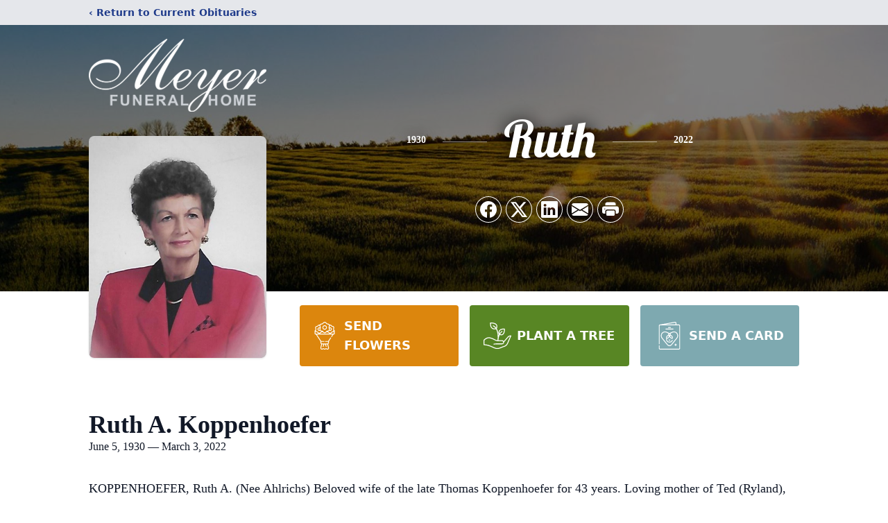

--- FILE ---
content_type: text/html; charset=utf-8
request_url: https://www.google.com/recaptcha/enterprise/anchor?ar=1&k=6Lfp3YEjAAAAAHMjm_EGDMhQEK_sVySIyli7bJuv&co=aHR0cHM6Ly9vYml0cy5iam1leWVyc29ucy5jb206NDQz&hl=en&type=image&v=N67nZn4AqZkNcbeMu4prBgzg&theme=light&size=invisible&badge=bottomright&anchor-ms=20000&execute-ms=30000&cb=kn298aikrjse
body_size: 49035
content:
<!DOCTYPE HTML><html dir="ltr" lang="en"><head><meta http-equiv="Content-Type" content="text/html; charset=UTF-8">
<meta http-equiv="X-UA-Compatible" content="IE=edge">
<title>reCAPTCHA</title>
<style type="text/css">
/* cyrillic-ext */
@font-face {
  font-family: 'Roboto';
  font-style: normal;
  font-weight: 400;
  font-stretch: 100%;
  src: url(//fonts.gstatic.com/s/roboto/v48/KFO7CnqEu92Fr1ME7kSn66aGLdTylUAMa3GUBHMdazTgWw.woff2) format('woff2');
  unicode-range: U+0460-052F, U+1C80-1C8A, U+20B4, U+2DE0-2DFF, U+A640-A69F, U+FE2E-FE2F;
}
/* cyrillic */
@font-face {
  font-family: 'Roboto';
  font-style: normal;
  font-weight: 400;
  font-stretch: 100%;
  src: url(//fonts.gstatic.com/s/roboto/v48/KFO7CnqEu92Fr1ME7kSn66aGLdTylUAMa3iUBHMdazTgWw.woff2) format('woff2');
  unicode-range: U+0301, U+0400-045F, U+0490-0491, U+04B0-04B1, U+2116;
}
/* greek-ext */
@font-face {
  font-family: 'Roboto';
  font-style: normal;
  font-weight: 400;
  font-stretch: 100%;
  src: url(//fonts.gstatic.com/s/roboto/v48/KFO7CnqEu92Fr1ME7kSn66aGLdTylUAMa3CUBHMdazTgWw.woff2) format('woff2');
  unicode-range: U+1F00-1FFF;
}
/* greek */
@font-face {
  font-family: 'Roboto';
  font-style: normal;
  font-weight: 400;
  font-stretch: 100%;
  src: url(//fonts.gstatic.com/s/roboto/v48/KFO7CnqEu92Fr1ME7kSn66aGLdTylUAMa3-UBHMdazTgWw.woff2) format('woff2');
  unicode-range: U+0370-0377, U+037A-037F, U+0384-038A, U+038C, U+038E-03A1, U+03A3-03FF;
}
/* math */
@font-face {
  font-family: 'Roboto';
  font-style: normal;
  font-weight: 400;
  font-stretch: 100%;
  src: url(//fonts.gstatic.com/s/roboto/v48/KFO7CnqEu92Fr1ME7kSn66aGLdTylUAMawCUBHMdazTgWw.woff2) format('woff2');
  unicode-range: U+0302-0303, U+0305, U+0307-0308, U+0310, U+0312, U+0315, U+031A, U+0326-0327, U+032C, U+032F-0330, U+0332-0333, U+0338, U+033A, U+0346, U+034D, U+0391-03A1, U+03A3-03A9, U+03B1-03C9, U+03D1, U+03D5-03D6, U+03F0-03F1, U+03F4-03F5, U+2016-2017, U+2034-2038, U+203C, U+2040, U+2043, U+2047, U+2050, U+2057, U+205F, U+2070-2071, U+2074-208E, U+2090-209C, U+20D0-20DC, U+20E1, U+20E5-20EF, U+2100-2112, U+2114-2115, U+2117-2121, U+2123-214F, U+2190, U+2192, U+2194-21AE, U+21B0-21E5, U+21F1-21F2, U+21F4-2211, U+2213-2214, U+2216-22FF, U+2308-230B, U+2310, U+2319, U+231C-2321, U+2336-237A, U+237C, U+2395, U+239B-23B7, U+23D0, U+23DC-23E1, U+2474-2475, U+25AF, U+25B3, U+25B7, U+25BD, U+25C1, U+25CA, U+25CC, U+25FB, U+266D-266F, U+27C0-27FF, U+2900-2AFF, U+2B0E-2B11, U+2B30-2B4C, U+2BFE, U+3030, U+FF5B, U+FF5D, U+1D400-1D7FF, U+1EE00-1EEFF;
}
/* symbols */
@font-face {
  font-family: 'Roboto';
  font-style: normal;
  font-weight: 400;
  font-stretch: 100%;
  src: url(//fonts.gstatic.com/s/roboto/v48/KFO7CnqEu92Fr1ME7kSn66aGLdTylUAMaxKUBHMdazTgWw.woff2) format('woff2');
  unicode-range: U+0001-000C, U+000E-001F, U+007F-009F, U+20DD-20E0, U+20E2-20E4, U+2150-218F, U+2190, U+2192, U+2194-2199, U+21AF, U+21E6-21F0, U+21F3, U+2218-2219, U+2299, U+22C4-22C6, U+2300-243F, U+2440-244A, U+2460-24FF, U+25A0-27BF, U+2800-28FF, U+2921-2922, U+2981, U+29BF, U+29EB, U+2B00-2BFF, U+4DC0-4DFF, U+FFF9-FFFB, U+10140-1018E, U+10190-1019C, U+101A0, U+101D0-101FD, U+102E0-102FB, U+10E60-10E7E, U+1D2C0-1D2D3, U+1D2E0-1D37F, U+1F000-1F0FF, U+1F100-1F1AD, U+1F1E6-1F1FF, U+1F30D-1F30F, U+1F315, U+1F31C, U+1F31E, U+1F320-1F32C, U+1F336, U+1F378, U+1F37D, U+1F382, U+1F393-1F39F, U+1F3A7-1F3A8, U+1F3AC-1F3AF, U+1F3C2, U+1F3C4-1F3C6, U+1F3CA-1F3CE, U+1F3D4-1F3E0, U+1F3ED, U+1F3F1-1F3F3, U+1F3F5-1F3F7, U+1F408, U+1F415, U+1F41F, U+1F426, U+1F43F, U+1F441-1F442, U+1F444, U+1F446-1F449, U+1F44C-1F44E, U+1F453, U+1F46A, U+1F47D, U+1F4A3, U+1F4B0, U+1F4B3, U+1F4B9, U+1F4BB, U+1F4BF, U+1F4C8-1F4CB, U+1F4D6, U+1F4DA, U+1F4DF, U+1F4E3-1F4E6, U+1F4EA-1F4ED, U+1F4F7, U+1F4F9-1F4FB, U+1F4FD-1F4FE, U+1F503, U+1F507-1F50B, U+1F50D, U+1F512-1F513, U+1F53E-1F54A, U+1F54F-1F5FA, U+1F610, U+1F650-1F67F, U+1F687, U+1F68D, U+1F691, U+1F694, U+1F698, U+1F6AD, U+1F6B2, U+1F6B9-1F6BA, U+1F6BC, U+1F6C6-1F6CF, U+1F6D3-1F6D7, U+1F6E0-1F6EA, U+1F6F0-1F6F3, U+1F6F7-1F6FC, U+1F700-1F7FF, U+1F800-1F80B, U+1F810-1F847, U+1F850-1F859, U+1F860-1F887, U+1F890-1F8AD, U+1F8B0-1F8BB, U+1F8C0-1F8C1, U+1F900-1F90B, U+1F93B, U+1F946, U+1F984, U+1F996, U+1F9E9, U+1FA00-1FA6F, U+1FA70-1FA7C, U+1FA80-1FA89, U+1FA8F-1FAC6, U+1FACE-1FADC, U+1FADF-1FAE9, U+1FAF0-1FAF8, U+1FB00-1FBFF;
}
/* vietnamese */
@font-face {
  font-family: 'Roboto';
  font-style: normal;
  font-weight: 400;
  font-stretch: 100%;
  src: url(//fonts.gstatic.com/s/roboto/v48/KFO7CnqEu92Fr1ME7kSn66aGLdTylUAMa3OUBHMdazTgWw.woff2) format('woff2');
  unicode-range: U+0102-0103, U+0110-0111, U+0128-0129, U+0168-0169, U+01A0-01A1, U+01AF-01B0, U+0300-0301, U+0303-0304, U+0308-0309, U+0323, U+0329, U+1EA0-1EF9, U+20AB;
}
/* latin-ext */
@font-face {
  font-family: 'Roboto';
  font-style: normal;
  font-weight: 400;
  font-stretch: 100%;
  src: url(//fonts.gstatic.com/s/roboto/v48/KFO7CnqEu92Fr1ME7kSn66aGLdTylUAMa3KUBHMdazTgWw.woff2) format('woff2');
  unicode-range: U+0100-02BA, U+02BD-02C5, U+02C7-02CC, U+02CE-02D7, U+02DD-02FF, U+0304, U+0308, U+0329, U+1D00-1DBF, U+1E00-1E9F, U+1EF2-1EFF, U+2020, U+20A0-20AB, U+20AD-20C0, U+2113, U+2C60-2C7F, U+A720-A7FF;
}
/* latin */
@font-face {
  font-family: 'Roboto';
  font-style: normal;
  font-weight: 400;
  font-stretch: 100%;
  src: url(//fonts.gstatic.com/s/roboto/v48/KFO7CnqEu92Fr1ME7kSn66aGLdTylUAMa3yUBHMdazQ.woff2) format('woff2');
  unicode-range: U+0000-00FF, U+0131, U+0152-0153, U+02BB-02BC, U+02C6, U+02DA, U+02DC, U+0304, U+0308, U+0329, U+2000-206F, U+20AC, U+2122, U+2191, U+2193, U+2212, U+2215, U+FEFF, U+FFFD;
}
/* cyrillic-ext */
@font-face {
  font-family: 'Roboto';
  font-style: normal;
  font-weight: 500;
  font-stretch: 100%;
  src: url(//fonts.gstatic.com/s/roboto/v48/KFO7CnqEu92Fr1ME7kSn66aGLdTylUAMa3GUBHMdazTgWw.woff2) format('woff2');
  unicode-range: U+0460-052F, U+1C80-1C8A, U+20B4, U+2DE0-2DFF, U+A640-A69F, U+FE2E-FE2F;
}
/* cyrillic */
@font-face {
  font-family: 'Roboto';
  font-style: normal;
  font-weight: 500;
  font-stretch: 100%;
  src: url(//fonts.gstatic.com/s/roboto/v48/KFO7CnqEu92Fr1ME7kSn66aGLdTylUAMa3iUBHMdazTgWw.woff2) format('woff2');
  unicode-range: U+0301, U+0400-045F, U+0490-0491, U+04B0-04B1, U+2116;
}
/* greek-ext */
@font-face {
  font-family: 'Roboto';
  font-style: normal;
  font-weight: 500;
  font-stretch: 100%;
  src: url(//fonts.gstatic.com/s/roboto/v48/KFO7CnqEu92Fr1ME7kSn66aGLdTylUAMa3CUBHMdazTgWw.woff2) format('woff2');
  unicode-range: U+1F00-1FFF;
}
/* greek */
@font-face {
  font-family: 'Roboto';
  font-style: normal;
  font-weight: 500;
  font-stretch: 100%;
  src: url(//fonts.gstatic.com/s/roboto/v48/KFO7CnqEu92Fr1ME7kSn66aGLdTylUAMa3-UBHMdazTgWw.woff2) format('woff2');
  unicode-range: U+0370-0377, U+037A-037F, U+0384-038A, U+038C, U+038E-03A1, U+03A3-03FF;
}
/* math */
@font-face {
  font-family: 'Roboto';
  font-style: normal;
  font-weight: 500;
  font-stretch: 100%;
  src: url(//fonts.gstatic.com/s/roboto/v48/KFO7CnqEu92Fr1ME7kSn66aGLdTylUAMawCUBHMdazTgWw.woff2) format('woff2');
  unicode-range: U+0302-0303, U+0305, U+0307-0308, U+0310, U+0312, U+0315, U+031A, U+0326-0327, U+032C, U+032F-0330, U+0332-0333, U+0338, U+033A, U+0346, U+034D, U+0391-03A1, U+03A3-03A9, U+03B1-03C9, U+03D1, U+03D5-03D6, U+03F0-03F1, U+03F4-03F5, U+2016-2017, U+2034-2038, U+203C, U+2040, U+2043, U+2047, U+2050, U+2057, U+205F, U+2070-2071, U+2074-208E, U+2090-209C, U+20D0-20DC, U+20E1, U+20E5-20EF, U+2100-2112, U+2114-2115, U+2117-2121, U+2123-214F, U+2190, U+2192, U+2194-21AE, U+21B0-21E5, U+21F1-21F2, U+21F4-2211, U+2213-2214, U+2216-22FF, U+2308-230B, U+2310, U+2319, U+231C-2321, U+2336-237A, U+237C, U+2395, U+239B-23B7, U+23D0, U+23DC-23E1, U+2474-2475, U+25AF, U+25B3, U+25B7, U+25BD, U+25C1, U+25CA, U+25CC, U+25FB, U+266D-266F, U+27C0-27FF, U+2900-2AFF, U+2B0E-2B11, U+2B30-2B4C, U+2BFE, U+3030, U+FF5B, U+FF5D, U+1D400-1D7FF, U+1EE00-1EEFF;
}
/* symbols */
@font-face {
  font-family: 'Roboto';
  font-style: normal;
  font-weight: 500;
  font-stretch: 100%;
  src: url(//fonts.gstatic.com/s/roboto/v48/KFO7CnqEu92Fr1ME7kSn66aGLdTylUAMaxKUBHMdazTgWw.woff2) format('woff2');
  unicode-range: U+0001-000C, U+000E-001F, U+007F-009F, U+20DD-20E0, U+20E2-20E4, U+2150-218F, U+2190, U+2192, U+2194-2199, U+21AF, U+21E6-21F0, U+21F3, U+2218-2219, U+2299, U+22C4-22C6, U+2300-243F, U+2440-244A, U+2460-24FF, U+25A0-27BF, U+2800-28FF, U+2921-2922, U+2981, U+29BF, U+29EB, U+2B00-2BFF, U+4DC0-4DFF, U+FFF9-FFFB, U+10140-1018E, U+10190-1019C, U+101A0, U+101D0-101FD, U+102E0-102FB, U+10E60-10E7E, U+1D2C0-1D2D3, U+1D2E0-1D37F, U+1F000-1F0FF, U+1F100-1F1AD, U+1F1E6-1F1FF, U+1F30D-1F30F, U+1F315, U+1F31C, U+1F31E, U+1F320-1F32C, U+1F336, U+1F378, U+1F37D, U+1F382, U+1F393-1F39F, U+1F3A7-1F3A8, U+1F3AC-1F3AF, U+1F3C2, U+1F3C4-1F3C6, U+1F3CA-1F3CE, U+1F3D4-1F3E0, U+1F3ED, U+1F3F1-1F3F3, U+1F3F5-1F3F7, U+1F408, U+1F415, U+1F41F, U+1F426, U+1F43F, U+1F441-1F442, U+1F444, U+1F446-1F449, U+1F44C-1F44E, U+1F453, U+1F46A, U+1F47D, U+1F4A3, U+1F4B0, U+1F4B3, U+1F4B9, U+1F4BB, U+1F4BF, U+1F4C8-1F4CB, U+1F4D6, U+1F4DA, U+1F4DF, U+1F4E3-1F4E6, U+1F4EA-1F4ED, U+1F4F7, U+1F4F9-1F4FB, U+1F4FD-1F4FE, U+1F503, U+1F507-1F50B, U+1F50D, U+1F512-1F513, U+1F53E-1F54A, U+1F54F-1F5FA, U+1F610, U+1F650-1F67F, U+1F687, U+1F68D, U+1F691, U+1F694, U+1F698, U+1F6AD, U+1F6B2, U+1F6B9-1F6BA, U+1F6BC, U+1F6C6-1F6CF, U+1F6D3-1F6D7, U+1F6E0-1F6EA, U+1F6F0-1F6F3, U+1F6F7-1F6FC, U+1F700-1F7FF, U+1F800-1F80B, U+1F810-1F847, U+1F850-1F859, U+1F860-1F887, U+1F890-1F8AD, U+1F8B0-1F8BB, U+1F8C0-1F8C1, U+1F900-1F90B, U+1F93B, U+1F946, U+1F984, U+1F996, U+1F9E9, U+1FA00-1FA6F, U+1FA70-1FA7C, U+1FA80-1FA89, U+1FA8F-1FAC6, U+1FACE-1FADC, U+1FADF-1FAE9, U+1FAF0-1FAF8, U+1FB00-1FBFF;
}
/* vietnamese */
@font-face {
  font-family: 'Roboto';
  font-style: normal;
  font-weight: 500;
  font-stretch: 100%;
  src: url(//fonts.gstatic.com/s/roboto/v48/KFO7CnqEu92Fr1ME7kSn66aGLdTylUAMa3OUBHMdazTgWw.woff2) format('woff2');
  unicode-range: U+0102-0103, U+0110-0111, U+0128-0129, U+0168-0169, U+01A0-01A1, U+01AF-01B0, U+0300-0301, U+0303-0304, U+0308-0309, U+0323, U+0329, U+1EA0-1EF9, U+20AB;
}
/* latin-ext */
@font-face {
  font-family: 'Roboto';
  font-style: normal;
  font-weight: 500;
  font-stretch: 100%;
  src: url(//fonts.gstatic.com/s/roboto/v48/KFO7CnqEu92Fr1ME7kSn66aGLdTylUAMa3KUBHMdazTgWw.woff2) format('woff2');
  unicode-range: U+0100-02BA, U+02BD-02C5, U+02C7-02CC, U+02CE-02D7, U+02DD-02FF, U+0304, U+0308, U+0329, U+1D00-1DBF, U+1E00-1E9F, U+1EF2-1EFF, U+2020, U+20A0-20AB, U+20AD-20C0, U+2113, U+2C60-2C7F, U+A720-A7FF;
}
/* latin */
@font-face {
  font-family: 'Roboto';
  font-style: normal;
  font-weight: 500;
  font-stretch: 100%;
  src: url(//fonts.gstatic.com/s/roboto/v48/KFO7CnqEu92Fr1ME7kSn66aGLdTylUAMa3yUBHMdazQ.woff2) format('woff2');
  unicode-range: U+0000-00FF, U+0131, U+0152-0153, U+02BB-02BC, U+02C6, U+02DA, U+02DC, U+0304, U+0308, U+0329, U+2000-206F, U+20AC, U+2122, U+2191, U+2193, U+2212, U+2215, U+FEFF, U+FFFD;
}
/* cyrillic-ext */
@font-face {
  font-family: 'Roboto';
  font-style: normal;
  font-weight: 900;
  font-stretch: 100%;
  src: url(//fonts.gstatic.com/s/roboto/v48/KFO7CnqEu92Fr1ME7kSn66aGLdTylUAMa3GUBHMdazTgWw.woff2) format('woff2');
  unicode-range: U+0460-052F, U+1C80-1C8A, U+20B4, U+2DE0-2DFF, U+A640-A69F, U+FE2E-FE2F;
}
/* cyrillic */
@font-face {
  font-family: 'Roboto';
  font-style: normal;
  font-weight: 900;
  font-stretch: 100%;
  src: url(//fonts.gstatic.com/s/roboto/v48/KFO7CnqEu92Fr1ME7kSn66aGLdTylUAMa3iUBHMdazTgWw.woff2) format('woff2');
  unicode-range: U+0301, U+0400-045F, U+0490-0491, U+04B0-04B1, U+2116;
}
/* greek-ext */
@font-face {
  font-family: 'Roboto';
  font-style: normal;
  font-weight: 900;
  font-stretch: 100%;
  src: url(//fonts.gstatic.com/s/roboto/v48/KFO7CnqEu92Fr1ME7kSn66aGLdTylUAMa3CUBHMdazTgWw.woff2) format('woff2');
  unicode-range: U+1F00-1FFF;
}
/* greek */
@font-face {
  font-family: 'Roboto';
  font-style: normal;
  font-weight: 900;
  font-stretch: 100%;
  src: url(//fonts.gstatic.com/s/roboto/v48/KFO7CnqEu92Fr1ME7kSn66aGLdTylUAMa3-UBHMdazTgWw.woff2) format('woff2');
  unicode-range: U+0370-0377, U+037A-037F, U+0384-038A, U+038C, U+038E-03A1, U+03A3-03FF;
}
/* math */
@font-face {
  font-family: 'Roboto';
  font-style: normal;
  font-weight: 900;
  font-stretch: 100%;
  src: url(//fonts.gstatic.com/s/roboto/v48/KFO7CnqEu92Fr1ME7kSn66aGLdTylUAMawCUBHMdazTgWw.woff2) format('woff2');
  unicode-range: U+0302-0303, U+0305, U+0307-0308, U+0310, U+0312, U+0315, U+031A, U+0326-0327, U+032C, U+032F-0330, U+0332-0333, U+0338, U+033A, U+0346, U+034D, U+0391-03A1, U+03A3-03A9, U+03B1-03C9, U+03D1, U+03D5-03D6, U+03F0-03F1, U+03F4-03F5, U+2016-2017, U+2034-2038, U+203C, U+2040, U+2043, U+2047, U+2050, U+2057, U+205F, U+2070-2071, U+2074-208E, U+2090-209C, U+20D0-20DC, U+20E1, U+20E5-20EF, U+2100-2112, U+2114-2115, U+2117-2121, U+2123-214F, U+2190, U+2192, U+2194-21AE, U+21B0-21E5, U+21F1-21F2, U+21F4-2211, U+2213-2214, U+2216-22FF, U+2308-230B, U+2310, U+2319, U+231C-2321, U+2336-237A, U+237C, U+2395, U+239B-23B7, U+23D0, U+23DC-23E1, U+2474-2475, U+25AF, U+25B3, U+25B7, U+25BD, U+25C1, U+25CA, U+25CC, U+25FB, U+266D-266F, U+27C0-27FF, U+2900-2AFF, U+2B0E-2B11, U+2B30-2B4C, U+2BFE, U+3030, U+FF5B, U+FF5D, U+1D400-1D7FF, U+1EE00-1EEFF;
}
/* symbols */
@font-face {
  font-family: 'Roboto';
  font-style: normal;
  font-weight: 900;
  font-stretch: 100%;
  src: url(//fonts.gstatic.com/s/roboto/v48/KFO7CnqEu92Fr1ME7kSn66aGLdTylUAMaxKUBHMdazTgWw.woff2) format('woff2');
  unicode-range: U+0001-000C, U+000E-001F, U+007F-009F, U+20DD-20E0, U+20E2-20E4, U+2150-218F, U+2190, U+2192, U+2194-2199, U+21AF, U+21E6-21F0, U+21F3, U+2218-2219, U+2299, U+22C4-22C6, U+2300-243F, U+2440-244A, U+2460-24FF, U+25A0-27BF, U+2800-28FF, U+2921-2922, U+2981, U+29BF, U+29EB, U+2B00-2BFF, U+4DC0-4DFF, U+FFF9-FFFB, U+10140-1018E, U+10190-1019C, U+101A0, U+101D0-101FD, U+102E0-102FB, U+10E60-10E7E, U+1D2C0-1D2D3, U+1D2E0-1D37F, U+1F000-1F0FF, U+1F100-1F1AD, U+1F1E6-1F1FF, U+1F30D-1F30F, U+1F315, U+1F31C, U+1F31E, U+1F320-1F32C, U+1F336, U+1F378, U+1F37D, U+1F382, U+1F393-1F39F, U+1F3A7-1F3A8, U+1F3AC-1F3AF, U+1F3C2, U+1F3C4-1F3C6, U+1F3CA-1F3CE, U+1F3D4-1F3E0, U+1F3ED, U+1F3F1-1F3F3, U+1F3F5-1F3F7, U+1F408, U+1F415, U+1F41F, U+1F426, U+1F43F, U+1F441-1F442, U+1F444, U+1F446-1F449, U+1F44C-1F44E, U+1F453, U+1F46A, U+1F47D, U+1F4A3, U+1F4B0, U+1F4B3, U+1F4B9, U+1F4BB, U+1F4BF, U+1F4C8-1F4CB, U+1F4D6, U+1F4DA, U+1F4DF, U+1F4E3-1F4E6, U+1F4EA-1F4ED, U+1F4F7, U+1F4F9-1F4FB, U+1F4FD-1F4FE, U+1F503, U+1F507-1F50B, U+1F50D, U+1F512-1F513, U+1F53E-1F54A, U+1F54F-1F5FA, U+1F610, U+1F650-1F67F, U+1F687, U+1F68D, U+1F691, U+1F694, U+1F698, U+1F6AD, U+1F6B2, U+1F6B9-1F6BA, U+1F6BC, U+1F6C6-1F6CF, U+1F6D3-1F6D7, U+1F6E0-1F6EA, U+1F6F0-1F6F3, U+1F6F7-1F6FC, U+1F700-1F7FF, U+1F800-1F80B, U+1F810-1F847, U+1F850-1F859, U+1F860-1F887, U+1F890-1F8AD, U+1F8B0-1F8BB, U+1F8C0-1F8C1, U+1F900-1F90B, U+1F93B, U+1F946, U+1F984, U+1F996, U+1F9E9, U+1FA00-1FA6F, U+1FA70-1FA7C, U+1FA80-1FA89, U+1FA8F-1FAC6, U+1FACE-1FADC, U+1FADF-1FAE9, U+1FAF0-1FAF8, U+1FB00-1FBFF;
}
/* vietnamese */
@font-face {
  font-family: 'Roboto';
  font-style: normal;
  font-weight: 900;
  font-stretch: 100%;
  src: url(//fonts.gstatic.com/s/roboto/v48/KFO7CnqEu92Fr1ME7kSn66aGLdTylUAMa3OUBHMdazTgWw.woff2) format('woff2');
  unicode-range: U+0102-0103, U+0110-0111, U+0128-0129, U+0168-0169, U+01A0-01A1, U+01AF-01B0, U+0300-0301, U+0303-0304, U+0308-0309, U+0323, U+0329, U+1EA0-1EF9, U+20AB;
}
/* latin-ext */
@font-face {
  font-family: 'Roboto';
  font-style: normal;
  font-weight: 900;
  font-stretch: 100%;
  src: url(//fonts.gstatic.com/s/roboto/v48/KFO7CnqEu92Fr1ME7kSn66aGLdTylUAMa3KUBHMdazTgWw.woff2) format('woff2');
  unicode-range: U+0100-02BA, U+02BD-02C5, U+02C7-02CC, U+02CE-02D7, U+02DD-02FF, U+0304, U+0308, U+0329, U+1D00-1DBF, U+1E00-1E9F, U+1EF2-1EFF, U+2020, U+20A0-20AB, U+20AD-20C0, U+2113, U+2C60-2C7F, U+A720-A7FF;
}
/* latin */
@font-face {
  font-family: 'Roboto';
  font-style: normal;
  font-weight: 900;
  font-stretch: 100%;
  src: url(//fonts.gstatic.com/s/roboto/v48/KFO7CnqEu92Fr1ME7kSn66aGLdTylUAMa3yUBHMdazQ.woff2) format('woff2');
  unicode-range: U+0000-00FF, U+0131, U+0152-0153, U+02BB-02BC, U+02C6, U+02DA, U+02DC, U+0304, U+0308, U+0329, U+2000-206F, U+20AC, U+2122, U+2191, U+2193, U+2212, U+2215, U+FEFF, U+FFFD;
}

</style>
<link rel="stylesheet" type="text/css" href="https://www.gstatic.com/recaptcha/releases/N67nZn4AqZkNcbeMu4prBgzg/styles__ltr.css">
<script nonce="8BYTY66tLpbaAnyIAe23cQ" type="text/javascript">window['__recaptcha_api'] = 'https://www.google.com/recaptcha/enterprise/';</script>
<script type="text/javascript" src="https://www.gstatic.com/recaptcha/releases/N67nZn4AqZkNcbeMu4prBgzg/recaptcha__en.js" nonce="8BYTY66tLpbaAnyIAe23cQ">
      
    </script></head>
<body><div id="rc-anchor-alert" class="rc-anchor-alert"></div>
<input type="hidden" id="recaptcha-token" value="[base64]">
<script type="text/javascript" nonce="8BYTY66tLpbaAnyIAe23cQ">
      recaptcha.anchor.Main.init("[\x22ainput\x22,[\x22bgdata\x22,\x22\x22,\[base64]/[base64]/[base64]/[base64]/[base64]/UltsKytdPUU6KEU8MjA0OD9SW2wrK109RT4+NnwxOTI6KChFJjY0NTEyKT09NTUyOTYmJk0rMTxjLmxlbmd0aCYmKGMuY2hhckNvZGVBdChNKzEpJjY0NTEyKT09NTYzMjA/[base64]/[base64]/[base64]/[base64]/[base64]/[base64]/[base64]\x22,\[base64]\\u003d\x22,\[base64]/CpMKVw6gLwo3Dn8Opw67CrgtjJsKOwqbDgMKxw4IkVcONw4PClcOhwqQ9AMOBNjzCp2w8wrzCt8OsIlvDqwZIw7x/[base64]/Du8OSUcO3w6LDuwnChcOdwpciCsOTFCrCgsOTMHhwKsOGw7rCiTLDg8OEFH8ywofDqk7CpcOIwqzDmMOPYQbDtsKXwqDCrE7CukIMw6zDm8K3wqoaw6kKwrzCr8KjwqbDvWTDoMKNwonDm0hlwrhew781w4nDj8KRXsKRw50QPMOcaMKkTB/[base64]/CiMOCJMOzw69Hw4EOw6Q2fGZaeAvDgh1ycsKhwotMZhXDoMOzckxGw61xf8OIDMOkTwc6w6MGLMOCw4bCp8KMaR/CtMO7FHwBw6U0UxtOQsKuwp3CuFRzEMOCw6jCvMK/wo/[base64]/DhyEhw4ICdm7Ck8OZw53DmsOFwrVVEsOuE8OiC8OMXsK6w5ILw7QiOcOKw7IzwrfDhi05CMO7cMOeAsKlFhXChcKJNFvCpsKxwqjCsnLCnF8WQMOgw4nCkwkncj9vwr3Cr8O8wqgew6ckwqzCpjw+w7nDnMO1wrU/IlvDo8KCAHVUPXDDlcKvw4s3wqlXB8KicU3CqncSU8KOw63Dl2dVGls6w6jCjitXwqMUwqrCpzXDhEVtEsKBVFPCgMO0wrxrSz/DlBLCgwluwp7Dk8KaR8O5wphlw47Dm8K7MVQFMcO2w4LDq8KKbsOTTBbDtUQEdsKdw7DCpgp3w4Yawo8edWbDpcOjcQ7DjFBmR8KOw4k2VU7Cg1TDsMKPw6/DviXCmMKUw6hjwo7DoixMKHwNC1FXw7cwwrHCvUTCozLDgXhQw5laBEcmGR7DsMOaOMOow5ARFApEYCzDmsKWdXdRdmcUTsO8esKvLwxUVxbCmMOVcMKgHBB0fTxgaBoswpvDrR1UIcKIwobCgQfCmwJxw6EcwpU/QUIOw67Dn0TCsQ/Cg8O+w5thwpcOJ8O0wqwYwrzCv8KxZg3DlsOrfMKsC8Klw7LDi8Osw4rCpxvDgS5PISTCiS1YHnjDvcOQw6cvw5HDt8KCwpLDpi4ew6sYCATCvDkdwoPCuGPClB4gwrLDinPCgh/CqcK8w7glCMOSLcOHw7HDucKQLjgKw4HCrsOtKRQPecOYbU7DsT0Rw6jDtENZR8OlwpBUVhbCmmBkw5vCksKWw4oJwo0Rw7DDnMO+wqBpCkvCt0Bnwqlrw7jCjMO/[base64]/DoSPDh8KAw4PCpMO6w5guAMOVwp3CiMKMLcOKwooUwq/DnMKcwqjCjcKJOz8DwpJFXlTCvXvCnnjCqD7DnH3DmcO1aDUmw6nCgWPDnnELZyHCgMOOLcOPwpnCssKnAsOfw5vDtcORw71pSmETZm04ZC8+w73Dk8Oywo7DnkEEYSNHwqXCiSJHc8Oue1VKfsOWH1Q/[base64]/CgMKxF8Kgw4xsw4l3XMOHYDQIwpPCnybDl8KFw4Andn8udGvCmGHCqAYIwrLDjT/Cr8OKeXXCrMK8cT3Co8KuAWZJw4vCvMO/[base64]/Co8KbCMKKfWlGwrVmw77CuQVONQYgegJrwrbCucKLD8OKwqbCtcKoDl56JSFES1/DhR7Cn8Oba1bDl8OCTcKvFsO/[base64]/[base64]/CvTRyK8K6woDCjsO1IVw3cVh2wq0aRcOkwqrCrXZQwqsqbTkXwqpSw7nCjx0Feyt0w4VcNsOQOcKDwojDrcKmw6B3w4HDh1PCpMO+wrlHEcK5woMpw5caOA9Pw50oMsKlHDnCqsO4AMO+IcKvM8OwZcOpYh7DvsOkFMOZwqQjMRB1w4jCnEvCpX/DhcODCCDDvmApwqpcN8K3wrMEw71AUMKBGsONMCgZHCYEw48Uw4XDiR/[base64]/DscKjwpI/ZnTDoArCocOpMBfCqcOlPA7CosKrwqUdZGEjJVpIw7sJRsKBFWNQMmcBJsO5KMK0w6U9fiPDjEQaw5ZnwrB0w67CkEHDpMO4Y1A9AcKaJFpQI0/Dv1B2LMK1w6hqRcKRa2/CozUvIiXDkcO4w6rDqsOIw4PCl0bDi8KWGm3CosOfw7TDi8Kpw55bLXkDw4hlLsKdwrVBw6YvbcK6HzbDvcKZw7/DncOvwqHDiA5mwpsSYsOvw6/DlwPDk8ObK8Ovw7l7w4sMw4N9wqgCXlTDrBUgwph3MsKIw6JvYcOtPcO7GAlpw6bDrDTCg1vCrGzDt0fDlF/CmA4wSzXCjk7DjkhFQMOUwoImwqBMwq4swqVOw6NjRsKoOnjCj0VFJMOCw7o0eVdPwqxVb8O1w4gywpHCs8OswqYbC8Olw7BdSMKlwq3Cs8Kgw5bCtWk2wobCtWslO8K8d8KpHMO/[base64]/w6/Cv8Ozw4BBX8O7ZHwUU8OjaVlScDNNw5PDgwlIwoJtwqVlw6DDi19JwrHDsAopw4d5w5p/BTrCicO3w6h3wqQOFydsw5Z2w6vCusK1ExRoKzHDlHzChMOSwr7DozhRw7cewoTDhA/DssKow6jConhpw7d+w6AndMKuwonDtgfDuiYNO3tewrjDvQnDgDDDhAYzwrTDihvCs0Nsw78bw7LCvBbDpcKoKMKFwrfDtcO7w4wkFCBsw49CH8KIwp/CgkHCuMKmw607w7/CosK7w5bCuwVmwo3DrzpfYMOyKwlswo3DhsODw6/Dmxt2U8OGfMOzw61RSsODGnhmwpIge8OjwoFfwpg9w7bCrk4Tw5jDs8KKwo3Cl8OAEmEXVMOkOyrCrXbDoD8dwp/[base64]/CmsKRRcK2w7XDvsKxw4xPw550FAxSw4sDfgnCkXjCgMKgLG/Dk3jCqR8dLsOdwo3Co3kJwpTDj8K1H2wsw5zDhMO4JMKSDy7CiBvCgkgkwrF/Wg/CqsOtw5MzfF/DqgDCocOpNEzDpcK1Bh4sHMK7LT1bwrbDhcKHUmoSw75fRCYew6MpWBXDlMKnw6IHf8OnwoXDksKFBlXCl8Oqw7HCsQ3DusO0w44Zwow7C0vCv8KLC8OtWxfCj8KfHmzCjsOmwoV3Uh44w5kOLWVPLsO6wq93wqvCo8Ogw4QpDmbCgz4Iwqx+woktw5M5wr0kw6/CjcKrw64mScORMArDpcOqwpMqwqrDqErDrsOaw4clJnRkw7fDvsKuw7VHKD5Nw7vCoUbCpsOUeMKcwrnCiHd5w5Q9w7Ifw77Dr8Kjw7tGb3HDizbDjALCmMKNdMK5woQVw6vDpsOVPB3CvGLChTHDjV/Cv8OXYcOhcMKPdlDDpMKTw5jCicOODsKxw7XDpMOXZ8KTGsKYFsOMw4RFW8OBB8Ovw5/CnMKewqYSwp1Cwocsw5IAwrbDoMKFw5fCrcK6YDsiHClJcmZvwoUaw4nCpMOowqXCiFnDsMOqYDVjwrJ9IlQuw7hsSUTDlj/[base64]/ClMKQwrZow5ATw7koJ8OtZz7Dk3HDicOywr8Jwq/DssO3V0jCi8K9wqzCmXxlNcObw6JywqnCm8KHecKtPBrCmzbDvFrDkX0tAMKKZgLCpcKuwpAyw4YZccOCwrHCpCrDqcOYBFzCiVQXJMKfS8K+FmPDkB/Ck3LDrEVpcMK5woPDsBpkAmNZbhM9eTQ4wpcgOC7CgFTDtcKWwq7DhmIPMFTDv0d/Jm3CucONw5ALcsOTf2Qcwp1jUH4iw7bDjMOJwr/DuSk7w58oUDdFwp18w6bDmzpcwoAUIsKzw5jDp8OVw6Qew6ZpJcOEwrTDocOwEMOXwrvDkHrDryXCh8O9wrHDiU0yLhVzwoLDkRbDtMKJAzrDtB1RwqjCuxjCihc6w7Jkwo/DmsORwrhgwrXCrg/CocKqwogULCQ2wpoFLsKqw5LCiVPDjlHCtwHCsMO8w5lwwonDm8OkwpDCvSAxOsOBwp7DqcO2wrkyFW3Dt8OBwrENX8KIw6vCqMO4w6PDscKKw4jDnFbDr8KIwotPw4ZKw7A8D8O7fcKLwoVAC8K/w67CqcOqw7U7aB45WD/[base64]/Dr8OEwrJew494exQxwrfCnA3CpMOqw7pUw4bDpMOGfMO3wqQSw7xMwrvDuSvDm8OWFnnDj8OQw6zDusOMWMKxw6xmwrIYV2EVCDglNkjDjStdwo4rw6bDl8KVw6TDrMO/ccOxwrEJNMK7XMK7w6DCjWoRCRXCo3TCgEHDksKgwonDscOlwopew6UMZ0XCrDPCvkjDgUzCrMOxw710T8KvwpFkOsKXGMOpWcOUw4/CscKuwp1Cwq1Ow4PDqDc3w5Mmwp7Djw0nU8OFX8O0wqLDvcOFXhwXwoLDgRlUShhAOjTCr8KLUsKCTA8+HsOLZMKHw6rDpcKEw5HDgMKfdWzCicOkdcOtw7jDssOLV37CpGoCw5PDhsKJeDbCucOGwoPDll3CqMO/UcO+Y8KrZMOBwpjDnMOGOMOXw5dPwpRBfcOLw6dDwrJJRFZqw6ROw4rDmsOdwrR7wp/CnsOcwp9Dw4LDiSTDl8KVwrzCsHoLTsKEw7vDkWRiwp8gZsOXwqQEPMKsUDJ3w7VFbMOZTEsMw7pIwrtmw7ZkMDdXPEXDvsODdl/Crhcfw7fCl8Kyw6/Dt2DCqGnCncKxw4wow5zCkk1TX8Opw5d7w7DCrT7DqBTDsMOAw6LCqi/CtMOCwo3CvHzDisOnwqnDisKLwr/DrQcsUMO2w7Qvw5PCgcOocEPCl8OLUF7DsArDnRkqwo3DlhjDlF7Dk8KXNmHCisKfw5NIWcKUUyoXOxbDnm44wq53GxvDn2DDnMOuw68Pwrhfw5lJBsOdwqhFP8K/[base64]/DhcORGMOVc019w7nDk3gjwpE2RcODworCtVbCuMKdwphdPMOlw5DClQjDl3HDpMK4F3dCwrc2aFlGZsODwoAuBX3Ch8Omwphlw77DkcKHaQoHwp5/wp7DpsKcahRJdsKWHhFkwqNOwo3Do1QWEcKJw64eLG9eWSlBOV0Rw6oieMOmMMO2S3HCmMOKRkvDhUHCq8K3a8OLdlwKZMOpw6NHYMOASyjDq8OgFsK0w7VrwrsTJHfDu8OcVMOgSF/[base64]/[base64]/OMOHw7jDiyYOa3pNw5UtwqtPNXUTBcOudsKseU3DgcO4w5LCtV5KXcK2Wl9JwpzDpsKPb8O8PMKyw5pSwo7DqEJCwpc8L3DDgD9dw54PBTnCqMO3UW1bRFPCq8ODTyPCgQvDqB14AlJewrzDvXzDg2pxw7fDtRw8wpsxwq4wNcOtw5l/PEzDv8Kbw7h+BV8FM8O1wrPDiWURbSDDmgnCoMKawqBowqHDujTDi8OpWsOIwrDCr8Osw75YwptVw7zDn8OdwoZ3wr1MwobDtMOZIsOMO8KjUUk/dMO+w73CmcKNEcKwwonCt0DDhcOHUUTDtMORECNUw6B9OMOVW8OSBcO6ZsKTwoLDmSpGwrdNwrYJwo0Tw53ChcKQwrfDmUDDsFXDjXpSaMOFacOrwo5jw5jDtwnDu8O/DMOsw4cBTW07w5cswr0rdMKmw5o2PyICw4fCkBQ0asOYE2vCpx15wpI0djXDr8ObVcOUw5nDjHU3w7XCmMKUeybDjU4Bw6MWQcKWZcKHTDtdN8Kowo/[base64]/w6BNw4lrEcK/[base64]/DocKHJsKIw5PCnz3Di8OYwrzCmkLDrzFvwrgHwrUsJG3CgcO3w4PDkMONXMKBBQHCkcKLfj4xwoclahDDgV3CjFcJMMO/alrDpHHCvMKQwrDCm8KYd0giwpXDv8Kvwoonwr0ow43Duz7CgMKOw7J9w4Vfw6dGwqJQB8OoHBHCocKhwqfDgsOCZ8Oew7LDkDIUUMOqLlTDvUFOYcKrHsO6w4B2Vl9VwqkTw5nCtMO4ECLDgsKQHsKhBMOGw5jDnnB5fcKdwoxAKG7CtGDCqh/Ds8K7wrkJDGTDqcO9wrnCtDgXd8Oqw7fDlcOGZ2zDjMOswqs1AWlow6QPw4/ClsO7G8Ozw7jDgsKCw6Yew7dlwrs3w4vDn8O1asOqcQfCo8KtQ2kCM2rCth9oaj7Cj8KMS8O8woMDw41Fw69zw5TCjsKQwqB8w6nCvcKqw4hFw6jDjcOGwqMNPcOLA8OPUsOlMXpZJRvCrMOtAcK2w6PDvMKyw43CgEEswoHCm3kJPF/DpyrDkUDChsKEQgjDksK9LyMnw6bCqMO1wpFOQsKqw7Fzw6E4wqRrDiI9MMKOw6lXw5/[base64]/w59Nwo5HZGwlA8KRMF7Co8KBacKtL1hSRmnDl3tAwqbDgF5dDsKmw5B/wqVow40pw5N5eVxHJsO7TsK7w6d+wqRewq7Dq8K9G8Kcwq1OMB4LFcKKwqMiVS5jV0MiwoLDhsKOM8K+DcKaCHbDkX/CvcKfDsOXFU9aw53DjsOcfcOtwpQfO8KyI07CisKdw5XCqU/Dpi59w7rDlMO1wrUocXFzMsKJfxTCkgDCuHoRwo/DqMOJw73DlT3DlBd1HR1OZsKPwoQtB8Ojw6RewpJwNMKCwp/DkcOiw5c7wpLDhQVPEAbCq8Onw7EFUsKiwqbDv8KMw7fCk0gfw5FVegB4SXQVwp1swr1kwoloEsKbOcOew47Dmx5JC8OBw6nDhcOZAwIKwpzCow3Dp0PDlw7CocKgdRccZcORSsO1w41Bw73CgV7CocOOw4/Cv8Ogw7s1e2pkccOkVCPCtcOLLSA7w5UVwq/[base64]/wqs8AcKjwqbCvsK7MMKcXEDDu8OmAVDDmW1tE8KdwpfCl8OgUsKLZsODwrDDnlnDgzTCtT/CqxvDgMOAGChTw5BOw6LCv8KMB07CuU/CqS89w4XChcKRLcKBwrAbw7p2wpfCmsOITsOfNEDCnsK0w7TDgg3CiW7DscKiw79FLMOlGngxS8KcNcKtFMKPHRUmR8Otw4MsMHrDl8KcR8OMwowdwpsBQU1Rw7kYwprDqcK2XsKLwr4qwqzCoMK3worCjnV7YsOzwpnDr0/CmsOlw5Uxw59owrXCkMOQw7rClDdgw6ZnwrB7w7/Cjx7Dt0dCG1tYHMKJwqIpZMOuw6nDoVrDrsODw7R/bMO/ClbCt8KyIzszUiF2wqR8wrhybV7DqMO3ekPCqsKDL0cFwpBsEsOsw6vCiSPCt3TCmS3DnsKfwonCvMK6EMKfS2jCr3dMw51Ga8Omw6gcw60OVMOiLDTDiMK8fcKvw4bDosKYfU9GOMK/wozDonx0w43Cq2zCmsK2HsONEAHDpgjDpgrCgsOJBEXDgCUbwo9/AWsQB8OHw6VoKcKhw6XDukfCiHTDlcKNw5vDpRIsw7DCvBpTMcKCwqrDihnDnjhpw5LCuWcBwpnDj8KMT8OETsKRw6HCigN/e3vCu11bwoU0WgfCk00Iwo/Cu8O/[base64]/HcODw6Nrw7oewoDCncOvNA5Xw5HCmyXDhMKcaQJ7w7vCryTCjsOdwrzDvWrChxkYOk/DmCxoAsKowoHCqBPDqcOsKB/CqQFjH1FScMKATifCnMOdwpV0wqx5w7lOLsO/wrvCrcOAwoDDrmTCpHYgZsKUIcOQNVHCjMORQwAIb8K3d2RXNRzDo8O/wojCsljDvsKKwrUKw7Bcwpw7wow3ZFjCisKbFcKLEsOmLsKpRsKBwpsow5VAU3kEQ24Jw5jDgWPDjGBRwonCvcOtYg8sFzHCoMKyMw5eMcKRIhnCkMKGBS4KwqR1wpnDhcOHCGnCqC/CnsKmwpPDn8KGJSnCqW3Dg1nCrsOnNlTDtDEnLEvCvToMwpTDg8OjQU7DgHgQw47CvMKFw63ClMKjW39OYyQYGMKJw6d8N8O/EGVgwqE2w4rCkjrCh8ONw588aVpxwp5Bw4J9w6/Dqj7DrMOyw7o2w6ofw7LDsTF8PmvChj7CuVwmIFAnC8KNwploUcOnwrPCk8KsNsO/[base64]/Dhn5jAMK2DUV+LwguMWslNU7CiU7DiW3DtFoHwqBXw6FTXcK2IEkzMMO1w5fCmsO2wo/CuGdsw7RFH8KBacOfZmvCqG5fw5pwJU3DnCbClcKpwqDCjkcqfBLDsWsfRMO8w61RF2J3Tk5OUmhaMHTCpE3ChsKxDizDjxHDhwTChijDgzvDoBLCoDLDrcOOC8KQGUzDkcKeQ0oFRBpSJD7CmmMSeCNMZMKKw6fCvMKTbsOMP8OXa8KSUQ4lR3FDw7rCkcONBGJnwo/DtXXChMK9w7/DumXDo1s9w74awrx+KcOywqjDmUl0wrrDsGDCgsOfBcOuw7UDJ8K0Vg1SCsK4w7xUwrvDnxrDpcOBw4HDqsK5woE1w7zCtHLDmMK7McKnw6rCjMOFwpvCs2vCrWNjVW3CiC80w4Y6w7jCgx3Dt8K7w4jDjBgAKcKrwojDhcK2LsObwrw/w7fDm8OIw63ClcO7woHDiMOsDBg7ZzQuw7FPFMK5c8OUQldHeGEPwoDDvcOQw6NlwonDtjMowq0ZwrvDogzCiBB6wq/DrCbCu8KIawFeZRXCl8KjUMOzwoJ/UMKewq3Csx3CksKqRcOhGjvDqisGwojDvgPCnyAyScK1wq3DvwfCssO8AcKmR2gUfcOmw7xtJgjCgwPCgS4yIcOEHMK5wozDhjLCqsOHGWbCtiDCgmBlccKnw5/DgyPCrTPDl1/DiUvCj3nCixUxCRnCmcK3X8OBwrPCmcKkZyQCwo7DtsOiwrYtcicWKMKqwpw5dMKgw7p9wq/CkcKnBScewrPCpQEmw5rDhXFAwowQw4deY2zDtsOMw7vCqcKTfi7CqlPCpMKSI8OCwr1rQU/DjF/DuGo3P8Ogw6JvSsKJMw/CnkfDgB5Ow7BuFCPCl8OzwpAlw7jDuGnDmzpqGVIhLMOpYXdYw6A9aMOQw4FHw4BfDTdww6A0w6jDlMONAsO0w6vCtAXCl14EZnjDscKyDBNGw5/[base64]/TcOndU0SbMKdwpHCpAh7P8KlC8KsEcO/EijCtF7CncOxw5/CpcKawpfCoMO3VcOfw70mdMKlwq0BwqnCjXgdwqhswq/DuwrDlXg3N8OpUMOSaCd3woYyZ8KFTsOCdwMpJXDDpAvDiVfDgEzDscOTNsOlw4zDnh53wrwjRcOUIgfCusOFw4Fea2Vww70Cw417YMOuwrgzLHXDt2Q2wp4xw7A7UD9pw6nDkMOub3/CqHvCmcKCYcKMBsKsOi5DQMKjw6rCncKCwo1ka8Kow64LJjYfWgvDqMKUwqRLw7Y7Y8Orw5pGOWFrfwHDlzxZwrXCtMKsw7bChGFjw54/SzzCjcKcOUgpwr7Ds8OfCgNLMz/DvsOOw7Vww6PDmcK4EktCwrNsacOHXMKQQQLDjwofw6VSw6vDvsKTOMOZZC8cw6vCjHxuw73CusKnwrnCiFwBaSXCj8Kow7dAD09IOcKtGwBywptiwq4gUX3DucO7H8OXwplrw49gwqdmw59wwpIBw5HCkW/ClV0AFsOzLzoUOsO/CcOLUj/Cn2xSHXUAZhwLWMOtwotMw5NZwpfDgMO1fMKHJsOZwpnCnMOtYhfDhsKRw7TClyIGw5w1w5LCscOjb8KeKMOYbFRkwqUzCMO/DSwAw6nDrEHDrXY/[base64]/GsKIEH0gaA7CkTrCqcKCCxJHw6siw7fCkhBkMTrDrR0yQ8OWNsOLw7zDjMO0wrnCryLCjnLDiHFww5TCqC/CpsOEwqHDmUHDl8OqwoZUw5dzw6Ucw4gyNwPCmEfDtT0fw7/[base64]/IcOdw5HDmMK1CcK6w7QvWMOERsKBFcKvPm04wpJHwrFZwoRNwoLDvWtOw6tiTGTCtwg9woHDgcKQFAIUV3x1Xz/DisOhwpHDnTBpw4whEAh7A31/wpASZV1sFUQLFH3CoRxmw5/DiwDCqcOkw5PCj3BPe0tpwpLDlibCvMOpw5tTw6cdw7jDkcK5wp8KfjnCs8KpwqQkwpxPwoTCvcKLw4fDijMXdD8vw4RYEVA8WjXDvsKqwp5ecENbVUgnwpLCsk/DmGzDngPCoS/DssOpWzUOwpXDvwNZw6bDj8OHAj7DisOIdsKqwoNoQMOtw6BgHiXDhCnDuX3DjBV5wrBkw7klfMO1w6cWwphALQRrw6DCpizDm0Qxw6xXZTnCncKzWiwcwoMBVMOJRMOnwonDrcOXW2J5woc9w7o5WcOXw7xuPcK/w7QMT8KLwqwafsOAwp54NcKsVsKEWcKdHsKOKsKoMXLCisKQw6IWwrfDujXColvCtMKawpIJfV8CF3nCuMKXwpjDnhHDlcKbJsKfRQ47RMKDw4F2NcORwqgsH8OfwppHTcO/[base64]/CtcOGe0Q+wrwjwrgyXCvCoVdrAsKGwqNyw4HCoAxnwo1zQcOjdsK1wpDCv8KXwpLCuVUawqddwo/DnsO6wpDDkWDDgMO6PMOvwr/DpQptPGsSIBHCocKHwqxHw6R6woUVPMKFIsKCwq7DiAjCkhshw6oISGXDu8KiwpNuTlppE8KDwrc8WcOdE204wqVBwrBZLX7CncOxw5nDqsOXJyoHw7bDrcKEw4/DqSrDizfDulvCr8KQw5dGw6Znw5zDkTbDnSpHwrNwN3TDmMKtYkTDsMK3AR/[base64]/CpsK4Q8Oowq7Dr8Kkw5rCkyhcwq8RYMOfw7RwwoxDw7jDvMKiJEvCrwnCrTp9w4cSAcKRw4jDpMKuXsK4w5XCiMKyw6FvJivDjsK0wqPCtsOOeEDDp0cvw5LDoSt/w5bCiHLCs2lyVmFQf8O6P19BekLDpG7CrMObwq3Ci8ObAETClUvCjS8XeRHCocOyw51aw5duwpB2wp90byjCmXnDkcKDdMOQJcKoSj4gwpHChXcUw6DCh3fCrsOaRMOlYjfDk8O0wpjDq8Khw7Qnw47CisOqwp/CuGFhwrEoAXXDi8Kcw7PCscKDUCgFOTlFwpwPW8Kgwq9pIMOKwrzDj8O5wr/DicK3wp9jwqvDpMOiw4JHwq1SwqzCogkAccKNewtIwofDpsKMwp55w4FXw5jDuzoSbcKOD8KYHRw7EVdXIlUdVg/CtQXDslfCucKkwqY/wq/CjMO/W3Qwczx4wphAO8OFwo/Cs8O4wp5ZJMKEw5AAJ8ORw4IiXMOkIEDDgMKtfxTDsMOqOGN1EcOIw4BJKR9LHCHCosOQWRNXDmzDghM+w5vDtjtFwrDCrSTDrR5Ow5vCrMOzViHCucObNcOYw5RdOsK9w6J/[base64]/[base64]/[base64]/Ck8KGKUpzdMKNfXTCgMKXFsKGw7NrWz8WwqDDlMOywo7DvBgjwrfDq8KVMsKaI8OPdgLDlVNBXSLDhUvCrjzDlDQ3woFlIMOWwoVQDsOST8OnGMK6wpBXOi/[base64]/CoBHClsOswrsfw6rDhl/DgH9PNR0UGjrCvMKcwoIBN8O8wqpOwogjwpIGbcKbw5LCncOFZTF7EMOBwpRcw7LCpQ1qC8OGTkvCnsO/EMKMccOLw5VLw4VDUsOGJcK+E8ORwp7Dm8Ksw4fDnsK7DB/Ct8ODwpcIw4XDiWp9wrpTwpnDoDkmwrbCvCBbwobDqcODPzp5RcOrw6ZAOX3DqVfDgsKrwpQRwrDDqXfDgsKQwocJV0MnwrUEw6rCq8KVQMOiwqTDs8KjwrUQw4HCh8OGwpkiLsKvwpQ6w4vDjSk/EAs2wozDjmQFw5TCicK3AsOiwrxjW8O+XMOgwqIPwp/DnsOEwobDkFrDqR/DrgzDvh7CncKBcWPDtMOiw71WfF3DpAjCgHrDoxbDiR8rwqPCusKjDl8aw4sGw6vDj8ORwrsBEcOnc8K8w4YWwq1TdMKdwrDCtsOaw5AaeMOfERzClGzDlcK6Vw/CoRRmXMKIwpkfw7zCvMKlAnHCjgMtFcKICMKGUANjw7M8BsOjOMOJbMO6wqB9woVyRcOZw7oxKhRHwrh1UcKJwqpjw4xWw43CrG1pBcO3wqMBw60Qw7zCscOfwr/DgcO8dsKZQTgRw4t7f8OWwpTCrizCrMO/wpDCqcKVJS3DoBDCisKGRcO9JXkFB0ALw5zDoMOpw6RXwo91wqxqw5tgOlJ9AnEdwp3Dvm9cCsOAwozCgMK6VQvDrsKcV0UMwoxUKMOxwrTCi8Ohw651WmEdwqBXZ8K7KwzDgMObwq8tw5bCg8OVPMOnTsOhZ8KPC8K9w6/DrsKlwpbDgivCucOOTsOKw6QFAWnDjT3Cj8O9w7PCqMKJw4XCgzzCpsOywo0iQsKgasKaXWFPw6hcw5sTR1g0LsOzZSPDtR3CtcO2bi7CsTDChUIaTsOAwonCgsKEw75vw51Mw49wUsKzY8K6VMO9wpYQWMKjwr4zKADCl8KTecKRw6/Cu8O4KMKAABXCog8Ow7czXyfCoHE2f8Ocw7zDp2PDn2xMM8OQBX/DlhLDhcOyScKlwoDDoH8TQcOnGMKvwo40wrnDgyvDhTUYwrDDo8KYXMK4OcOrw5o5w4twWcKFOyQFw7kBIibCmcK6w49ePMOJwrDDnh1bKMOuwqPDp8OKw7rDnFRCVsKJK8KBwqsgD3cUw4AEwp/Di8KpwqsbViHCiybDjcKCw69QwrpBw7vCry5JHsKpYxYxw6XDpHzDmMOcw7ZnwrnCoMO8AkJyZ8OHwqPDicK5IcOowqFlw5kJw55wL8OMwrDCvsKMwpbCkMOhw7o2NsOnIW7CnylqwrkOw4ZPQcKuEj9hWFHCo8KRdABTPWJ/wrIhwrvCpzjCrDZhwrUcFsOQXcOZw4xkZcOnPX0xwoTCnsKLVsO1wrLDpGF6R8KJw7fCt8O/XzHDi8OCXsOQwrjDmMKdDsOhecOGwq/DkHUDw6wewpLDoXwaDsKcSQ1Xw53CrwrCr8OSJsOOfcORwozChcO/SsO0wr7DhsO2w5IQZG5WwpjCusK5wrd5fMO8KsK/wrF/J8OowplIw4zCgcOCRcKCw7rCs8K1KETDpB7CpsK+w6rDrsO2NndxacO0HMOIw7B6wrc9D2MfCylpwp/CiFbCosO5fAzDkF7Cm085UXrDo3ImBMKDacOUH3jCvGzDsMKgwpZ8wrwWDyPCucK2wpUkDGXCll3DnVxCF8Kow7PDmg1Sw5nCgMOvNEMvwpvCg8OnD3HCo3dPw69wccKqWMKrw5DDhH/CrsK3wrjCi8KGwqU2UsOIwpbDsj0xw4fDq8OzITXDmTgEAj7CuAXDt8KGw59oLh7Dpm/DtcOnwqAiw53DsGzCk38hw4rCqX3CgsOQFwF6EDPDgD/[base64]/IUPDmsKdwrrCtXkHMsO9DsKNw53DtMO0BcOOw5obZMOnwrEzwqBxwpfCocO6OcOgwq3CnMK6IMOOwozDnsOcw5fCrFTCryl/[base64]/wpZwVCDCpVo2woTDjQkvwqHClcO7w4bCkknDtcKnw7JuwrHDvsOqw4oAw6xNwrHDmhPCksKdPkwOU8KECShBJcOMwpPCtMOww4/DgsK8wofCgsKvfUvDlcOlwqXDgsOePn0tw7deECJBf8OjE8OfA8KJwpxXw7dLABICw6fDpFVbwq4tw6/CvT4Dwr3CpMOHwp/CqD5jeA9GUgXDiMOXIjdAwqR4fMKUwpp9C8OYDMKiw4XDkhrDk8Ouw43CugRJwqTDpjrCkMK5OMKZw5rCkR5Kw4V7BcOww4pNI2bCnU5LQ8O+wpLDusO0w6/CpjpYwo0RBXbDiiHCtUbDmMOhJis/w6TDtMOYw6LDvsOfwr/CjcOtRTzCoMKXw7nDmnkXwoPCp1TDvcOMKsK0wpLCjMKseRPDnlzCpsKlLMKTwpLCp3dzw73CocObwr17G8KSAGvCusKda1sow4jCmCgbXMOgwo9Ia8Kvw7hMwqcUw4gAwpN9dMKnw63CicKRwrbDvsKIIF/DnVrDuGfCpD93wobCqC8lR8KLw61lfsK8ICIpGWRNE8O6wpfDhMK7w5nCrsKKVcKfP2QgdcKgXG8fwrfDs8ONw6XCusOkw7RXw5JPdcOGwrnDlS/DsEs2w7p8wpZHwoHCqWURUhdzwoAGw6bCs8K4NnsqKcKlwp8QHDMFwq9uwoYGK1NlwrTCpEjCtFAcSMOVYB/CjsOrLw53KkvDh8OMwqLCnygBSsOgw6XCizoUIQ7DvEzDpU46wo1LNMKDw7/CqcK+KwIww63CgyjClB1Qwp0Lw5/Cs0A6Zxk6wp7CmMKwNMKuJxXCrlrDvcKIwp3DhmBqb8KUN3PDqibCiMO3wrpGfDfClMKFfEcOPxXChMOYwo5mwpHDgMONw7fCm8OJwo/CnCvCs2M7LVNrw5bDuMKiMSjCnMOIwrVHw4PDnMO8wo/CjMO0w73CvMOxwpvCncKkPsOpR8K1wr/CkH94w5DCmA4weMOVLQMiNsOHw4BNw4lZw4jDoMORBURlwqgNSsOSw6JQw6LDslnCpXrDtn82w57Dm1lNw4cNLknCnQ7Cp8OXG8OteRwXf8KPb8O5GGfDiDvCtMKrRD/Dm8O+wozCpggYWMOgS8Otw4MsZcOnw4zCpApsw4PCmMOEYzrDsxzDpsK7w4jDlRjDh2UiccK2Oi7Dq1TDqcOMw4cqfsKfSz0fX8Ohw4fChzbDgcKwLcO2w4vDg8Kswqs8XhrCjlnDjwtCw6tLworCk8KTw7/Dp8Otw7PDnBVgW8OueUwiT0XDoiQQwpjDu03CsU3Ci8OOw7RMw54aHMOce8KAYMKbw6ojaAPDnsK2w6lZWsOYey/CrcKQwobCocOmUh/Cuz8zV8Klw7jCukbCoWrCjDTCrcKfasORw5R+BcOnVAgALMKQwqjDscOdwqs1cHPDscKxw4PDuX3CkjjDlnlnMcO6RMO1woLClsOgwpzDqg/DhcKaWcKGV0PCv8K4wrVUTUTDuQHDtMKxPQlqw65Rw6Jww6N1wrPCs8O4eMK0w6vCp8O/CBkNw7x5w7lENcKJN31qw40LwqXDo8KTW1kGcsOGw6zCrMKcwqjCrRAkWcOlC8KHbCA/[base64]/OMOWGMKow7HCvcKhwrMdw6bCqsO0bhLDrB7CgGbClVVsw6vDmwoldmsVJcKeZsK7w7XCosKbOsOuwrMZJ8KrwqPCg8Ktw5XChcOjw4TCkBDDnzHCiBk8OGjDuGjCkhbCvMKmJMKERxQ4cXHCncOeFnLDqsOCw7TDnMOjXDM+wr3DgR7DscO/w5Vjw6lpKsKVIsOnMsK8OHTDlG3CnsKpH35xwrQrwpslw4HDhnA3fXo6E8Otw49iZSHCmsK6ccKQIsK7w4ppw7zDtA7CpEnChCTDgcKuGsKIHyljIBp8V8KnDcOWBcO1Fmo/w7PDtXnDu8OtAcK4wovCu8Ozwq9te8K6wp/[base64]/[base64]/FjpeM8ObwpLDocKMccKowp7DgRPDqw7CojQPworCtT7DoQDDpsOMVEsjw6/DiwrDkXLCjMKDEjkdc8Oow5BbHkjDsMO1wofDmMKNS8OFwo8sPgMkEjfCpiDDgMOVEcKULl/CvHYIS8Kkwo0tw4Zmwr/DrsKyw4rCkcK8EMOZYjTDtsOFwozCo15mwrdrZcKpw6AMUcO7NA/DiVTCpyMnJsKTTFbDt8KbwqXCpzrDnyXDv8KuR196wpXCmQLDm1/CtyVPLcKMXsO/JkPCpsKZwqzDosKiWgzCmW1uNcORGcOpwrR9wrbCv8OSKMKjw4bCuAHCmTnCuUETAcKLdTE2w77DhhtMecKlwqPCi1LCriQswqpqwqVgMRLCrl7DiBLDuwnDuwHDqj/CssKtwrwDw7UDw5PCqkgZwoECwqfDqU/CrcKtwo3DgMO3OsKrw7xGBgNDwoXCqcOdw7kdwozCt8KNPRvDuijDj1PCgMOdT8Oyw413w5xEwrp/[base64]/Ct8OMVmnDvMOvFBXDonjCucKuOHPClcOxw7PDiVhywpRxw6B+EMKnCFl/[base64]/DocK5YhjDowzCtsOcwqdhGxjDulBfwopRwrZsOFHDhMOQw55ZM17Dj8KpbyjDvEhLwrbCoh/CklLDijM+wqzDk0jDpBdXEGZMw7LCjTnClMKxSghkRsOJBUTCjcO/w7HDpBzDnsKyU0V6w4Btwod4fSjDtS/DtsOHw4gWw6zDkR7DnwQlwrbDngMfLWskwpgBwofDt8ONw4sew55kQ8O6bWM+Hw1SRnvCt8Kzw5QbwoIdw5bDlsOrKsKuaMKRJkPClGrDtMODSwYjMW9Iw6R4MEzDscORcMKfwqPCulTCvsKjwrPDlsKLwp7DmwvCnsK2clrDmsKPwobDjMK/w5zDi8OeFC3CuF3DpMOLw7PCkcO7XMKKwoDCrUxKLAYTQ8OoclYiI8O2P8OZAEd/[base64]/SGzDssOqw6NAYMKfEcKCYsKELMK7w7JAwrbClispwoFfw5TDsRhKwqLCm3gzwp/DrF9qC8OWwp5Ww5TDvHHCsGQ/wrvCscOhw5zCh8Kgw6VUF1FBRwfCjjpIE8KRfnrDoMK3YydqR8OHwqMRIwwSUMOKw7nDnxnDjMOrZ8O7VMOhP8O4w7JjYCsaZjlxUghwwrvDi3wyXHxLwr9lw7QXw6jDrRFlFjQfIUvCo8Khw7MFDgZHb8Opw6XDvmfDscOHCW/DvDZZDiJWwqzCuwIbwos6fHDCpsOmwrjDtTvCqDzDoB8rw73DgMKiw7IFw5JCS0bCgcKfw73Dt8OcHMOCHMOxwplIw7FpIlnDrsOYwp7DlSZPWyvCqcOEcMOzw7FKwqHCo35EKMOUGsKdY0nCjGImHG3DinDDvMOxwrlMdsO3fMKOw54gO8KRPcKnw4/CmGXCqcOdw4Eyf8OzEmoSOMO2wrrCisOhw5LDgHh8w7U4wqDCnTtbaz18w4zDgxTDmUoYdTsEFyZ+w7nDoAN9FSxld8Khw4UDw6LCksKJRMOuwqZfG8KzCMKWaX5tw6PDjy/DrcK9wr7Cv3HDvH/DgDUYdg9wVQ4ECsK7wqBsw4xQEwNSw5/CgQEcw7XCl0E0wqs/exXDlmoKwp7CkcKJw7FCMmbCl2DCscKIFcKowqjDs2E/J8KmwpbDhMKQAGEOwoLCqMOjbcOKwo/DlCfDhm40ScKWwprDkcOqIsKTwp5UwoU3CXLCoMKPPwc9fh/Ci1HDl8Klw5HCr8OPw4/Cn8OJM8K+woXDuUPDgyDCgU49wrXDicKFccK8A8KyBkJHwp8Xwq0oVGLDgwtUw5fChDXCt0V0wpTDrRTDp354w6HDu3Usw5k9w5fCuzHCnD9gw5rCqW5LHC17XV3ClSZ+FMK5Yl/CoMK9YMOswoYjGMKRwobDk8OYw7rCskjCmVw4YRkcDionw67Dn2YYUjrCqlZJwq3ClsOew4VkDsK+wqrDulpyOcKzHyrCkXrCgRwswpnCgcKFChVAw4HDvzLCocOjDMKQw4AOwoodw5QhD8O/[base64]/CmTcFw5FLTh0ewpYuw7rDrsOswrvDj8KCw5Iwwp9YTETDjMKQw43DkEzCgcOhRsOVw77Cl8KHVsKXCMOMaCjDmcKTF3TDlcKNNMOVZEvDucO4ZcOsw4tUQ8KpwqjCtG9TwpMjbBs+wprDskHDvcOHwr/DqMKlFQ1fw6TDjMKBwrXCrn3CtgUAwrt/acOmd8KWwqfCqsKbwpzCpkPCvsKkX8K2JMKCwprDkzhcZ0YoB8K2TcObMMKnwoTDn8OVw4cIwrgww4jCnxMdwrvDl1nDrVnCsVrCnk4/w7jDnMKuP8KZwotFaBsDwr3CucO/N0vCnzNAwp0gwrQjPsOEJ0pxQMOpLEPDhEdLw7Qmw5DDvsO7csOGPsKlwr4qw77DqsKlPMKbSsKJEMKhOBU1w4HCl8KPLh/Cu37DisK/[base64]/H8KQw7/[base64]/wr8xw6BnwoLDuQ8Zcm/DkUMPRMOOAMKDwoHCvSbCmSTDuDwlTcO1wqV7L2DCjMKewqDCly7ChMOQw43Dn35zGATDpDfDtMKSwpBuw6TCvndzwpLDpFgnw4LDpRQzPcOGQsKmIMOGwq9Ww7PDpcOOMXbDkDbDkinCiXvDs1/DkVfCmwrCrsKFQcKXfMK4MsKAfH7Cvnxhwp7Co2g0Fn4fIiDDrn/Cjj3DvsKXcmxHwpZUw6l4w7fDo8Odem8ww5zClsKgwqbCkcONw67DisOxTAfClhoQFcKcwqTDl10Xwp5UdHfCiiFtwrzCs8KveBnCicKIS8O4wofDljkWH8OGwp7DtiZ/[base64]/DokR4ZcKUJMKlw6Z1wozCp8Ohwo8wchhyw7LDjFd1BCTCglQKC8KNw74/[base64]/w6HCgCHDm8KNw7wQCCQ3w4UCw68xFAvDl8O6wqoawq1jbw3DhcO0PMKmeAF6wp5NGBDClcKLwr/CvcOJfinDgh7CrsOBJ8KfMcK0wpHCmcK9WxoRwrTCp8KJLcODHDDDkmHCvsORw7kAJHXDhgzCosOqw47Dvks8dcO0w7odwqMJwq0MIDhpIQwyw4PDrBUkHsKMwqNtwp12wq/Ct8KFw4zDtUMCw487woJjMlRPw7oBw4Y+w6bCtRE/w4DDt8OBw4E6KMKXecKow5QNwr7CjB3CtsOJw7LDv8K6w64KZ8Ovw58Cc8O5wqvDsMKTwpZlQcK+wqFTwpDCryHChsKywqFDPcKDZl5Gw4jCgMKsJMKSeR1NWsOrw45rUsK/[base64]/Cg8KkMsOqLcK2w4EMw5zCqzc8ZsKXw7AbwqlVwopDw7JSw60NwpPDnMKyHVjDnlc6bQPClgDCgEZueQEKwosew6/DksOAw603VMKqanB9O8OOBcKwUMKTwr1hwpdfasOdGkhZwpjCk8O3wpTDvTF3em3CjyxmJcKcYGbCkFjCr1/CpsK0J8OJw5DCjcOMbMOhdULCtcOJwqdgw5cYYMOewrjDqD3DqsKWbxcNwpEewrPCsxvDsCHCsTIAwrtvKhLCpsOGwqXDqcKUf8O5wrnCvi/DkQBrRSrDvRAmSUZjw5vCscOQKcKgwq0ywqrCiT3Cp8KCBxvCtcKVwpfClHtxw7ViwqPCoV7DhcOOwrFbwrktFRvDiSfCj8K5w5Y+w4fCqcKUwqDCj8OZJAJiwoDCmCJ2YEvDvcK2D8OSO8Kpwp9wYMK/[base64]/YlnCi1Rgwp9Nwr8ww6fCu8OlwrDDnwvCpMKlHhnDhyzDgsONwodowpAzQCTCo8OhNh1nYVxiEBDDnUBkw4XDpMO1AMKLdsKUTzwvw68pwqHDn8OWwqtyDMOLwrJ2e8ONw6lOwp0\\u003d\x22],null,[\x22conf\x22,null,\x226Lfp3YEjAAAAAHMjm_EGDMhQEK_sVySIyli7bJuv\x22,0,null,null,null,1,[21,125,63,73,95,87,41,43,42,83,102,105,109,121],[7059694,817],0,null,null,null,null,0,null,0,null,700,1,null,0,\[base64]/76lBhnEnQkZnOKMAhnM8xEZ\x22,0,0,null,null,1,null,0,0,null,null,null,0],\x22https://obits.bjmeyersons.com:443\x22,null,[3,1,1],null,null,null,1,3600,[\x22https://www.google.com/intl/en/policies/privacy/\x22,\x22https://www.google.com/intl/en/policies/terms/\x22],\x22vg/XYzNftuGgVrb/ePfcwY1jYa60+zsz4SVVf/PcKNU\\u003d\x22,1,0,null,1,1769338952635,0,0,[141],null,[51,115],\x22RC-mB1787ZoAYB8wA\x22,null,null,null,null,null,\x220dAFcWeA6qB2Mgq8vLLwxDQgzwUpx2SpyKd6J-evIJrEpMAvWn7oabke8_vi8uElrUw6tLMJQC-qJBA4nE-WAt94sYYc-12mZuUw\x22,1769421752602]");
    </script></body></html>